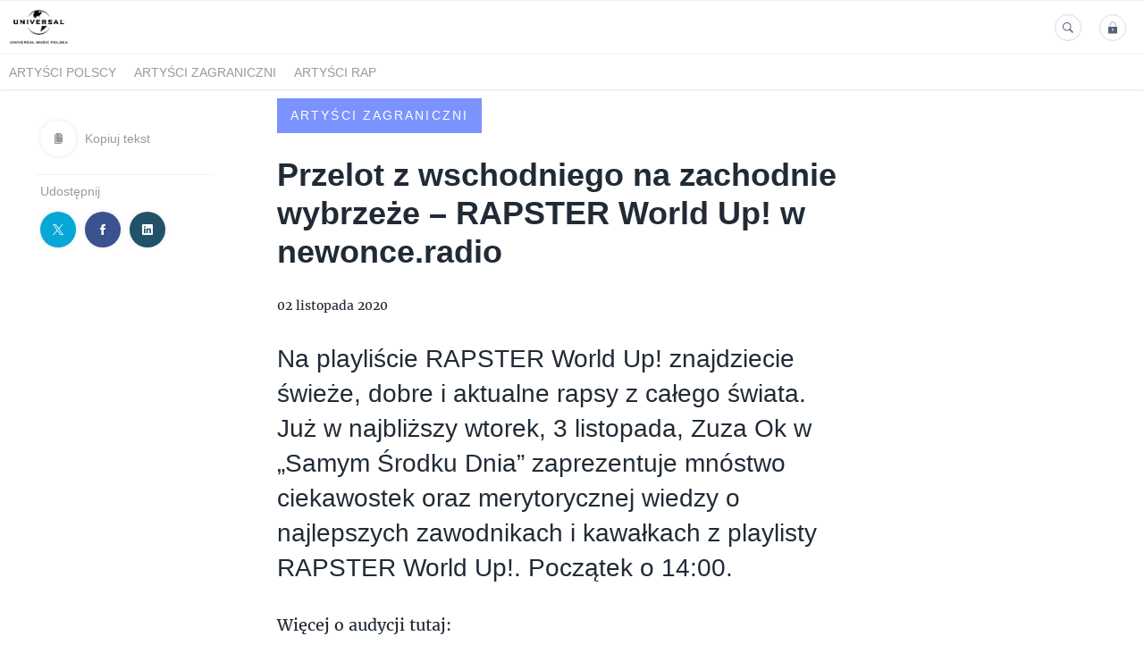

--- FILE ---
content_type: text/html; charset=utf-8
request_url: https://media.universalmusic.pl/114774-przelot-z-wschodniego-na-zachodnie-wybrzeze-rapster-world-up-w-newonceradio
body_size: 7846
content:
<!DOCTYPE html>
<html lang="pl">
<head>
  <meta charset="utf-8">
  

  <meta content="summary" name="twitter:card" /><meta content="index, follow" name="robots" /><title>Przelot z wschodniego na zachodnie wybrzeże – RAPSTER World Up! w newonce.radio</title><meta content="Przelot z wschodniego na zachodnie wybrzeże – RAPSTER World Up! w newonce.radio" property="og:title" /><meta content="Przelot z wschodniego na zachodnie wybrzeże – RAPSTER World Up! w newonce.radio" name="twitter:title" /><meta content="Na playliście RAPSTER World Up! znajdziecie świeże, dobre i aktualne rapsy z całego świata. Już w najbliższy wtorek, 3 listopada, Zuza Ok w „Samym Środku Dnia” zaprezentuje mnóstwo ciekawostek oraz merytorycznej wiedzy o najlepszych zawodnikach i kawałkach z playlisty RA..." name="description" /><meta content="Na playliście RAPSTER World Up! znajdziecie świeże, dobre i aktualne rapsy z całego świata. Już w najbliższy wtorek, 3 listopada, Zuza Ok w „Samym Środku Dnia” zaprezentuje mnóstwo ciekawostek oraz merytorycznej wiedzy o najlepszych zawodnikach i kawałkach z playlisty RA..." property="og:description" /><meta content="Na playliście RAPSTER World Up! znajdziecie świeże, dobre i aktualne rapsy z całego świata. Już w najbliższy wtorek, 3 listopada, Zuza Ok w „Samym Środku Dnia” zaprezentuje mnóstwo ciekawostek oraz merytorycznej wiedzy o najlepszych zawodnikach i kawałkach z playlisty RA..." name="twitter:description" />
  <meta content="IE=edge,chrome=1" http-equiv="X-UA-Compatible">
  <meta content="pl" http-equiv="Content-Language">
  <meta name="viewport" content="width=device-width, initial-scale=1.0">
  <style>
      html {
        display: none;
      }
  </style>
    <link rel="alternate" type="application/rss+xml" title="RSS" href=//media.universalmusic.pl/rss>
  <meta content="on" http-equiv="x-dns-prefetch-control" /><link href="https://googletagmanager.com" rel="dns-prefetch" /><link href="https://google-analytics.com" rel="dns-prefetch" /><link href="https://googleadservices.com" rel="dns-prefetch" /><link href="https://cdn.heapanalytics.com" rel="dns-prefetch" /><link href="https://widget.intercom.io" rel="dns-prefetch" /><link href="https://connect.facebook.net" rel="dns-prefetch" />
  <link href="https://prowly-prod.s3.eu-west-1.amazonaws.com/uploads/assets/5676/journals/1962/favicon/image/apple_touch_icon_logo_universal_favicon.png" rel="apple-touch-icon" sizes="180x180" /><link href="https://prowly-prod.s3.eu-west-1.amazonaws.com/uploads/assets/5676/journals/1962/favicon/image/icon_32_logo_universal_favicon.png" rel="icon" sizes="32x32" type="image/png" /><link href="https://prowly-prod.s3.eu-west-1.amazonaws.com/uploads/assets/5676/journals/1962/favicon/image/icon_16_logo_universal_favicon.png" rel="icon" sizes="16x16" type="image/png" />
  <script nonce="G8d+Ae1f7rdOSguvM6evAU+DU9wuyfhS+5058YT0m48="> </script>
    <link rel="preload" media="screen" href="//media.universalmusic.pl/assets/core_2_theme/all-4ac8691471c3af6079b1655191de50b07c752e59a6c425b34f3354612f5d839d.css" as="style" data-turbolinks-track="true" />
    <script nonce="G8d+Ae1f7rdOSguvM6evAU+DU9wuyfhS+5058YT0m48=">
      document.querySelector('link[rel="preload"]').onload = function() {
        this.rel = 'stylesheet';
      };
    </script>
      <style media="screen" type="text/css">
      .bg-client--base, .turbolinks-progress-bar {
        background: #5A79FF;
      }
      .bg-client--alpha-0, .bg-client--alpha {
        background: rgba(90,121,255,0.8);
      }
      .bg-client--alpha-0-1, .bg-client--alpha-1 {
        background: rgba(90,121,255,0.7);
      }
      .bg-client--alpha-0-2, .bg-client--alpha-2 {
        background: rgba(90,121,255,0.6);
      }
      .bg-client--alpha-0-3, .bg-client--alpha-3 {
        background: rgba(90,121,255,0.5);
      }
      .bg-client--alpha-0-4, .bg-client--alpha-4 {
        background: rgba(90,121,255,0.4);
      }
      .bg-client--alpha-0-5, .bg-client--alpha-5 {
        background: rgba(90,121,255,0.3);
      }
      .bg-client--alpha-0-6, .bg-client--alpha-6 {
        background: rgba(90,121,255,0.1);
      }
      .bg-client--hover:hover {
        background: #5A79FF;
      }
      .color-client--base {
        color: #5A79FF;
      }
      .color-client--hover:hover {
        color: #5A79FF;
      }
      .svg-client--hover:hover svg path {
        fill: #5A79FF;
      }
      .border-client, .border--client {
        border: 1px solid #5A79FF;
      }
      .border-client--base, .border--client--base {
        border-color: #5A79FF !important;
      }
      .border-client--hover:hover, .border--client--hover:hover {
        border: 1px solid #5A79FF !important;
      }
      .shadow-client--hover:hover, .shadow--client--hover:hover {
        box-shadow: 0px 0px 1px 6px rgba(90,121,255,0.1) !important;
      }
      .shadow-client--hover-2:hover, .shadow--client--hover-2:hover {
        box-shadow: 0px 0px 0px 3px rgba(90,121,255,0.3) !important;
      }
      .border-client--bottom {
        border-bottom: 3px solid #5A79FF;
      }
      .border-client--top {
        border-top: 3px solid #5A79FF;
      }
    </style>

  <link href="https://fonts.googleapis.com" rel="preconnect" /><link crossorigin="" href="https://fonts.gstatic.com" rel="preconnect" /><link href="https://fonts.googleapis.com/css2?family=Arial&amp;family=Arial&amp;display=swap" rel="stylesheet" /><style media="screen" type="text/css"> .header-font { font-family: Arial} body, .text-font { font-family:  Arial}</style><style media="screen" type="text/css"> .pr-header-font { font-family: Arial, sans-serif} .pr-text-font { font-family: Merriweather, serif}</style>
  <script nonce="G8d+Ae1f7rdOSguvM6evAU+DU9wuyfhS+5058YT0m48="> docReady(function() {   if(getCookie('cookies-agreement') === "true") {     loadScripts();   } }); function loadScripts() {   loadTwitterScripts();   loadFacebookConnect();   loadInstagram(); } function loadInstagram() {   var twitter=document.createElement('script');   twitter.setAttribute("type","text/javascript");   twitter.setAttribute("id","instagram-script");   twitter.setAttribute("async","");   twitter.setAttribute("defer","");   twitter.setAttribute("src","//platform.instagram.com/en_US/embeds.js");   document.getElementsByTagName("head")[0].appendChild(twitter); } function loadTwitterScripts() {   var twitter=document.createElement('script');   twitter.setAttribute("type","text/javascript");   twitter.setAttribute("id","twitter-wjs");   twitter.setAttribute("async","");   twitter.setAttribute("defer","");   twitter.setAttribute("src","//platform.twitter.com/widgets.js");   document.getElementsByTagName("head")[0].appendChild(twitter); } function loadFacebookConnect() {   var facebook=document.createElement('script');   facebook.setAttribute("type","text/javascript");   facebook.setAttribute("id","facebook-script");   facebook.append(`    (function(d, s, id){   var js, fjs = d.getElementsByTagName(s)[0];   if (d.getElementById(id)) {return;}   js = d.createElement(s); js.id = id;   js.src = "https://connect.facebook.net/en_US/sdk.js";   fjs.parentNode.insertBefore(js, fjs);   }(document, 'script', 'facebook-jssdk'));`);   document.getElementsByTagName("head")[0].appendChild(facebook); } function getCookie(key) {   var keyValue = document.cookie.match('(^|;) ?' + key + '=([^;]*)(;|$)');   return keyValue ? keyValue[2] : null; } function docReady(fn) {   if (document.readyState === "complete" || document.readyState === "interactive") {       setTimeout(fn, 1);   } else {       document.addEventListener("DOMContentLoaded", fn);   } }</script>
      <script type="application/ld+json">
      {
        "@context": "http://schema.org",
        "@type": "NewsArticle",
        "headline": "Przelot z wschodniego na zachodnie wybrzeże – RAPSTER World Up! w newonce.radio",
        "mainEntityOfPage": "https://media.universalmusic.pl/114774-przelot-z-wschodniego-na-zachodnie-wybrzeze-rapster-world-up-w-newonceradio",
        "datePublished": "2020-11-02T14:46:41.379Z",
        "dateModified": "2020-11-02T14:46:42.166Z",
        "description": "Na playliście RAPSTER World Up! znajdziecie świeże, dobre i aktualne rapsy z całego świata. Już w najbliższy wtorek, 3 listopada, Zuza Ok w „Samym Środku Dnia” zaprezentuje mnóstwo ciekawostek oraz merytorycznej wiedzy o najlepszych zawodnikach i kawałkach z playlisty RA..."
          ,
          "author": {
            "@type": "Organization",
            "name": "Paulina Grabska"
          }
        ,
        "publisher": {
          "@type": "Organization",
          "name": "Universal Music Polska &amp; Def Jam Recordings Poland - biuro prasowe"
            ,
            "logo": {
              "@type": "ImageObject",
              "url": "https://prowly-prod.s3.eu-west-1.amazonaws.com/uploads/press_rooms/company_logos/1962/f05aec06012e3487f58b49a55662845a.png",
              "width": "5000",
              "height": "3000"
            }
        }
      }
      </script>

  
  
  
  <script nonce="G8d+Ae1f7rdOSguvM6evAU+DU9wuyfhS+5058YT0m48="> function getCookie(key) {   var keyValue = document.cookie.match('(^|;) ?' + key + '=([^;]*)(;|$)');   return keyValue ? keyValue[2] : null; } function docReady(fn) {   if (document.readyState === "complete" || document.readyState === "interactive") {       setTimeout(fn, 1);   } else {      document.addEventListener("DOMContentLoaded", fn);   } }</script><script nonce="G8d+Ae1f7rdOSguvM6evAU+DU9wuyfhS+5058YT0m48="> docReady(function() {   if(getCookie('cookies-agreement') !== "false") {     var gaAsyncScript = document.createElement('script');     gaAsyncScript.setAttribute("async","");     gaAsyncScript.setAttribute("id","ga-async-script");     gaAsyncScript.setAttribute("src","https://www.googletagmanager.com/gtag/js?id=G-LEBJD2VDHB");     document.getElementsByTagName("head")[0].appendChild(gaAsyncScript);     var gaScript = document.createElement('script');     gaScript.setAttribute("id","ga-script");     gaScript.append(`window.dataLayer = window.dataLayer || [];     function gtag(){dataLayer.push(arguments);}     gtag('js', new Date());     gtag('config', 'G-LEBJD2VDHB');`);     document.getElementsByTagName("head")[0].appendChild(gaScript);   } });</script>
  <!-- Google Tag Manager -->
<script>(function(w,d,s,l,i){w[l]=w[l]||[];w[l].push({'gtm.start':
new Date().getTime(),event:'gtm.js'});var f=d.getElementsByTagName(s)[0],
j=d.createElement(s),dl=l!='dataLayer'?'&l='+l:'';j.async=true;j.src=
'https://www.googletagmanager.com/gtm.js?id='+i+dl;f.parentNode.insertBefore(j,f);
})(window,document,'script','dataLayer','GTM-M22HFP2');</script>
<!-- End Google Tag Manager -->
</head>
<body>
  
  <div class="pr-menu-wrapper pr-menu-upper-mobile" id="menu-story"><div class="pr-menu pr-menu-upper"><div class="pr-menu-upper-name"><a href="/" rel="" target="" title="Universal Music Polska &amp; Def Jam Recordings Poland - biuro prasowe"><img alt="Universal Music Polska &amp; Def Jam Recordings Poland - biuro prasowe logo" class="pr-menu-logo" src="https://prowly-prod.s3.eu-west-1.amazonaws.com/uploads/press_rooms/company_logos/1962/f05aec06012e3487f58b49a55662845a.png" /></a></div><div class="pr-menu-list-toggle-static margin-right--large"><i class="ion-android-menu pr-menu-mobile-open"></i></div><div class="pr-menu-list-toggle margin-right--large"><i class="ion-android-menu pr-menu-mobile-open"></i></div><div class="display-none--sm padding-right--base"><ul class="pr-menu-list"><li class="pr-menu-list-item pr-pr-menu-list-item--alt"><a class="pr-menu-list-item" href="/search"><i class="ion-ios-search-strong pr-menu-list-item-icon"></i></a></li><li class="pr-menu-list-item pr-menu-list-item--alt"><a class="pr-menu-list-item" href="/vip"><i class="ion-ios-locked pr-menu-list-item-icon"></i></a></li></ul></div></div><div class="pr-menu pr-menu-lower"><ul class="pr-menu-list flex--space-between flex--grow"><div class="pr-tabs--responsive"><ul class="pr-menu--responsive"><li class="pr-menu-list-item pr-menu-list-item--bottom pr-font--condensed header-font"><a class="pr-font--condensed" href="/releases/artysci-polscy">Artyści polscy</a></li><li class="pr-menu-list-item pr-menu-list-item--bottom pr-font--condensed header-font"><a class="pr-font--condensed" href="/releases/artysci-zagraniczni">Artyści zagraniczni</a></li><li class="pr-menu-list-item pr-menu-list-item--bottom pr-font--condensed header-font"><a class="pr-font--condensed" href="/releases/artysci-rap">Artyści Rap</a></li></ul><div class="pr-menu-more--responsive"><button class="pr-menu-list-item pr-font--uppercase pr-menu-list-item--bottom pr-font--condensed header-font" id="menu-bottom-toggle">Więcej<div class="ion-android-arrow-down flex--right margin-left--base" id="menu-bottom-toggle"></div></button><ul class="pr-menu-list-dropdown"></ul></div></div></ul></div><div class="pr-menu-mobile-container pr-menu pr-menu-mobile"><div class="pr-menu pr-menu-upper" style="position: fixed; top: 0; border: 1px solid #ededed;"><div class="pr-menu-upper-name"><a href="/" rel="" target="" title="Universal Music Polska &amp; Def Jam Recordings Poland - biuro prasowe"><img alt="Universal Music Polska &amp; Def Jam Recordings Poland - biuro prasowe logo" class="pr-menu-logo" src="https://prowly-prod.s3.eu-west-1.amazonaws.com/uploads/press_rooms/company_logos/1962/f05aec06012e3487f58b49a55662845a.png" /></a></div><div class="pr-menu-list-toggle-close margin-right--large"><i class="ion-android-close pr-menu-mobile-close pr-font--dark"></i></div></div><div class="flex--vertical flex--space-between"></div><ul class="pr-menu-list pr-menu-list-mobile"><li class="pr-menu-list-item pr-menu-list-item-mobile"><i class="ion-search pr-input__icon pr-text--xxxlarge margin-left--small margin-right--base"></i><div class="pr-menu-list-item header-font"><form action="/search" accept-charset="UTF-8" method="get"><input type="search" name="q" id="q" value="" placeholder="Szukaj" class="pr-menu-search-mobile" /></form></div></li><li class="pr-menu-list-item pr-menu-list-item-mobile"><a class="pr-menu-list-item pr-font--condensed-regular header-font" href="/releases/artysci-polscy">Artyści polscy</a></li><li class="pr-menu-list-item pr-menu-list-item-mobile"><a class="pr-menu-list-item pr-font--condensed-regular header-font" href="/releases/artysci-zagraniczni">Artyści zagraniczni</a></li><li class="pr-menu-list-item pr-menu-list-item-mobile"><a class="pr-menu-list-item pr-font--condensed-regular header-font" href="/releases/artysci-rap">Artyści Rap</a></li></ul><div class="flex flex--horizontal flex--space-between pr-menu-footer padding-bottom--base"><ul class="flex flex--horizontal"><li class="pr-menu-list-item pr-menu-list-item-mobile"><a class="pr-menu-list-item header-font" href="/vip">VIP</a></li></ul><div class="flex flex--horizontal"><div class="flex padding-right--small pr-mobile-menu--socialmedia"><a target="_blank" alt="twitter" rel="nofollow" href="https://twitter.com/intent/tweet?text=https://media.universalmusic.pl/114774-przelot-z-wschodniego-na-zachodnie-wybrzeze-rapster-world-up-w-newonceradio"><svg class="pr-header--large menu__list-item--icon padding-right--medium padding-left--small" viewBox="0 0 1200 1227" xmlns="http://www.w3.org/2000/svg"><path d="M714.163 519.284L1160.89 0H1055.03L667.137 450.887L357.328 0H0L468.492 681.821L0 1226.37H105.866L515.491 750.218L842.672 1226.37H1200L714.137 519.284H714.163ZM569.165 687.828L521.697 619.934L144.011 79.6944H306.615L611.412 515.685L658.88 583.579L1055.08 1150.3H892.476L569.165 687.854V687.828Z"></path></svg></a><a target="_blank" class="" alt="facebook" rel="nofollow" href="https://www.facebook.com/sharer/sharer.php?u=https://media.universalmusic.pl/114774-przelot-z-wschodniego-na-zachodnie-wybrzeze-rapster-world-up-w-newonceradio"><i class="ion-social-facebook pr-header--large menu__list-item--icon padding-right--medium padding-left--small"></i></a><a target="_blank" class="" alt="linkedin" rel="nofollow" href="https://www.linkedin.com/shareArticle?mini=true&amp;url=https://media.universalmusic.pl/114774-przelot-z-wschodniego-na-zachodnie-wybrzeze-rapster-world-up-w-newonceradio"><i class="ion-social-linkedin pr-header--large menu__list-item--icon padding-right--medium padding-left--small"></i></a></div></div></div></div></div><div class="pr-menu-title" id="menu-story-title"><div class="pr-menu padding--small"><div class="pr-text--xlarge pr-text--xlarge--truncate-line header-font pr-font--bold pr-font--dark margin-left--large text--main pr-font--condensed-regular">Przelot z wschodniego na zachodnie wybrzeże – RAPSTER World Up! w newonce.radio</div><div class="flex padding-right--base margin-right--base menu-social"><a target="_blank" alt="twitter" rel="nofollow" href="https://twitter.com/intent/tweet?text=https://media.universalmusic.pl/114774-przelot-z-wschodniego-na-zachodnie-wybrzeze-rapster-world-up-w-newonceradio"><div class="pr-menu-list-item-icon margin-right--base menu-icon border-client--hover svg-client--hover"><svg viewBox="0 0 1200 1227" xmlns="http://www.w3.org/2000/svg"><path d="M714.163 519.284L1160.89 0H1055.03L667.137 450.887L357.328 0H0L468.492 681.821L0 1226.37H105.866L515.491 750.218L842.672 1226.37H1200L714.137 519.284H714.163ZM569.165 687.828L521.697 619.934L144.011 79.6944H306.615L611.412 515.685L658.88 583.579L1055.08 1150.3H892.476L569.165 687.854V687.828Z"></path></svg></div></a><a target="_blank" class="" alt="facebook" rel="nofollow" href="https://www.facebook.com/sharer/sharer.php?u=https://media.universalmusic.pl/114774-przelot-z-wschodniego-na-zachodnie-wybrzeze-rapster-world-up-w-newonceradio"><i class="ion-social-facebook pr-menu-list-item-icon margin-right--base menu-icon border-client--hover color-client--hover"></i></a><a target="_blank" class="" alt="linkedin" rel="nofollow" href="https://www.linkedin.com/shareArticle?mini=true&amp;url=https://media.universalmusic.pl/114774-przelot-z-wschodniego-na-zachodnie-wybrzeze-rapster-world-up-w-newonceradio"><i class="ion-social-linkedin pr-menu-list-item-icon margin-right--base menu-icon border-client--hover color-client--hover"></i></a></div></div></div><div class="pr-menu-margin flex flex--vertical menu-margin--large pr-mbank-custom-margin"><div class="full-screen-height--content"><div class="full-screen-height"><div class="pr-menu-margin__top flex pr-flex-container pr-content" itemscope="" itemtype="//schema.org/Article"><div class="pr-flex-item-1 pr-side-column"><div class="pr-side-panel--small"><div id="js-story-side-panel"><div class="pr-side-panel"><div class="flex--vertical flex--left"><a target="_blank" href="/114774-przelot-z-wschodniego-na-zachodnie-wybrzeze-rapster-world-up-w-newonceradio/text"><div class="color-client--hover"><div class="flex--left color-client--hover pr-side-panel--group pr-story--sidepanel-space"><i class="ion-ios-copy pr-story--share-icon menu-icon border-client--hover color-client--hover"></i><div class="pr-story--sidepanel-labels"><div class="pr-story--text-small--sm header-font pr-font--condensed">Kopiuj tekst</div></div></div></div></a><div class="flex--left pr-story--sidepanel-space"><div class="pr-story--share-sapce-none pr-story--share-sapce"><div class="flex--left pr-story--text-small--sm header-font pr-font--condensed margin-bottom--base margin-right--small">Udostępnij</div><div class="flex"><div class="flex--left"><a target="_blank" alt="twitter" rel="nofollow" href="https://twitter.com/intent/tweet?text= https://media.universalmusic.pl/114774-przelot-z-wschodniego-na-zachodnie-wybrzeze-rapster-world-up-w-newonceradio"><div class="pr-story--share-icon menu-icon pr-story--share-icon-twitter"><svg viewBox="0 0 1200 1227" xmlns="http://www.w3.org/2000/svg"><path d="M714.163 519.284L1160.89 0H1055.03L667.137 450.887L357.328 0H0L468.492 681.821L0 1226.37H105.866L515.491 750.218L842.672 1226.37H1200L714.137 519.284H714.163ZM569.165 687.828L521.697 619.934L144.011 79.6944H306.615L611.412 515.685L658.88 583.579L1055.08 1150.3H892.476L569.165 687.854V687.828Z"></path></svg></div></a></div><div class="flex--left"><a target="_blank" alt="facebook" rel="nofollow" href="https://www.facebook.com/sharer/sharer.php?u=https://media.universalmusic.pl/114774-przelot-z-wschodniego-na-zachodnie-wybrzeze-rapster-world-up-w-newonceradio &amp;quote="><i class="ion-social-facebook pr-story--share-icon menu-icon pr-story--share-icon-facebook"></i></a></div><div class="flex--left"><a target="_blank" alt="linkedin" rel="nofollow" href="https://www.linkedin.com/shareArticle?mini=true&amp;url=https://media.universalmusic.pl/114774-przelot-z-wschodniego-na-zachodnie-wybrzeze-rapster-world-up-w-newonceradio"><i class="ion-social-linkedin pr-story--share-icon menu-icon pr-story--share-icon-linkedin"></i></a></div></div></div></div></div></div></div></div></div><div class="pr-flex-item-2"><div><div class="pr-story-category-small"><a href="/releases/artysci-zagraniczni"><div class="pr-story-category bg-client--alpha pr-text--medium pr-font--inverted pr-font--spacing pr-font--uppercase pr-font--condensed pr-header-font" itemprop="articleSection">Artyści zagraniczni</div></a></div><div class="pr-story-hero--title-container"><div class="pr-font--dark"><h1 class="pr-story--header margin-bottom--base text--wrap pr-font--condensed pr-header-font" itemprop="name">Przelot z wschodniego na zachodnie wybrzeże – RAPSTER World Up! w newonce.radio</h1></div><div class="pr-story--date"><p class="pr-story--text-small pr-font--condensed pr-text-font">02 listopada 2020</p></div></div></div><div class="pr-story-content"><div class="pr-story--element-space"><div class="pr-story-lead"><p class="pr-story--lead-sans pr-header-font" style="text-align: left">Na playliście RAPSTER World Up! znajdziecie świeże, dobre i aktualne rapsy z całego świata. Już w najbliższy wtorek, 3 listopada, Zuza Ok w „Samym Środku Dnia” zaprezentuje mnóstwo ciekawostek oraz merytorycznej wiedzy o najlepszych zawodnikach i kawałkach z playlisty RAPSTER World Up!. Początek o 14:00.<br></p></div></div><div class="pr-story--element-space"><div class="pr-story-paragraph"><div class="pr-story--text pr-text-font" style="text-align: left">Więcej o audycji tutaj:<br></div></div></div><div class="pr-story--element-space"><div class="pr-story--element-space--large" id="b6979347-8f7b-4466-96ca-92dee0eea18a"><div class="pr-story--element-space--url"><a target="blank" href="https://newonce.net/artykul/we-wtorek-newonceradio-zafunduje-wam-przelot-z-wschodniego-na-zachodnie-wybrzeze"><div class="flex pr-story-card"><div class="pr-story-card--image"><div class="pr-story-card--image--background" style="background-image: url(&#39;https://black-steel.app.elpassion.com/uploads/og_facebook/article/27213/details_1602418183-WWW_SAM_SRODEK.jpg&#39;)"></div></div><div class="pr-story-card--text flex--space-between flex--vertical"><div><p class="pr-story--text pr-story--text--truncate-2 margin-bottom--base">newonce.net | We wtorek newonce.radio zafunduje wam przelot z wschodniego na zachodnie wybrzeże. Tylko rapsy!</p></div><div><p class="pr-story--text-small pr-story--text-small--truncate margin-bottom--base">A wszystko dzięki playliście Rapster World Up! i ZuzieOK, która poprowadzi specjalną audycję w ramach Samego Środka Dnia.</p></div><div class="flex--right pr-story--url-readmore"><a target="blank" rel="nofollow" href="https://newonce.net/artykul/we-wtorek-newonceradio-zafunduje-wam-przelot-z-wschodniego-na-zachodnie-wybrzeze"><p class="pr-story--text-small pr-story--text-small--link">Czytaj więcej</p></a></div></div></div></a></div></div></div><div class="pr-story--element-space"><div class="pr-story-subheader"><h3 class="pr-story--subheader text--wrap pr-header-font" style="text-align: left">Subskrybuj playlistę RAPSTER World Up!:
</h3></div></div><div class="pr-story--element-space"><div class="pr-story--element-space--large" id="7a184e3b-d311-47ae-a3aa-d2fad5fc0533"><div class="pr-story--element-space--url"><a target="blank" href="https://spotifypl.lnk.to/RAPSTERWorldUp/"><div class="flex pr-story-card"><div class="pr-story-card--image"><div class="pr-story-card--image--background" style="background-image: url(&#39;https://linkstorage.linkfire.com/medialinks/images/02cb5661-7d8d-4ac2-b62e-15bd378fd06c/artwork-600x315.jpg&#39;)"></div></div><div class="pr-story-card--text flex--space-between flex--vertical"><div><p class="pr-story--text pr-story--text--truncate-2 margin-bottom--base">RAPSTER World Up!</p></div><div><p class="pr-story--text-small pr-story--text-small--truncate margin-bottom--base">Go to RAPSTER World Up!.</p></div><div class="flex--right pr-story--url-readmore"><a target="blank" rel="nofollow" href="https://spotifypl.lnk.to/RAPSTERWorldUp/"><p class="pr-story--text-small pr-story--text-small--link">Czytaj więcej</p></a></div></div></div></a></div></div></div><div class="pr-story--element-space"><div class="flex--vertical flex__self--center pr-story--mediacontacts-space"><div class="pr-media-contacts display--center"><div class="flex flex--wrapped flex--space-between flex--center"><div class="flex flex--middle pr-media-contact--space"><div class="pr-story--mediacontact-space pr-story--media-contact" itemprop="author" itemscope="" itemtype="http://schema.org/Person"><div class="flex--vertical flex--center pr-story--media-contact--info"><div class="pr-story--media-contact__avatar pr-shape--circle" style="background-image: url(&#39;https://prowly-prod.s3.eu-west-1.amazonaws.com/uploads/media_contact_picture/2997/avatar/preview_Paulina_Grabska_profilowe.jpg&#39;);background-size: cover; background-position: center center;"></div><div class="pr-contact--container-mobile"><div class="flex flex--vertical pr-contact--space-mobile"><p class="pr-story--texte pr-font--bold pr-font--dark pr-font--condensed margin-bottom--small margin-top--base pr-text-font" itemprop="name">Paulina Grabska</p><flex class="pr-story--media-contact__social flex--space-around"><div class="contact-link"><a target="_blank" rel="nofollow" href="mailto:paulina.grabska@umusic.com"><i class="ion-android-mail pr-shape--circle pr-contact--icon pr-color-social-chanel--mail pr-story--share-icon-mail"></i></a></div></flex></div><div class="flex pr-story--media-contact--occupation-info"><p class="pr-story--text-small pr-story--text-small--dark pr-font--condensed pr-text-font">Promocja internetowa<span class="pr-story--text-small pr-story--text-small--dark pr-font--condensed pr-text-font" itemprop="brand"> +48 785 883 494</span></p></div></div></div></div></div></div></div></div></div><div class="pr-story-share--desktop"><div class="flex flex--space-between"><div class="flex--left pr-story-export"><p class="pr-story--text-small header-font pr-story--share-text pr-font--condensed margin-right--base">Pobierz jako</p><div><a class="pr-button pr-button--blue pr-button--inverted margin-top--base pdf-download pr-story--text-small header-font pr-story--share-text border-client--hover color-client--hover pr-story--share-icon pr-story-export--button" data-alert="Przepraszamy, pojawił się błąd. Prosimy spróbować później." data-type="pdf" data-vip="false" id="114774" target="_self">PDF</a><div class="pdf-download-spinner hide display--none"><div class="spinner--dots"><div class="bg-client--base bounce0"></div><div class="bg-client--base bounce1"></div><div class="bg-client--base bounce2"></div></div></div></div><div><a class="pr-button pr-button--blue pr-button--inverted margin-top--base docx-download pr-story--text-small header-font pr-story--share-text border-client--hover color-client--hover pr-story--share-icon pr-story-export--button" data-alert="Przepraszamy, pojawił się błąd. Prosimy spróbować później." data-vip="false" id="114774" target="_self">DOCX</a><div class="docx-download-spinner hide display--none"><div class="spinner--dots"><div class="bg-client--base bounce0"></div><div class="bg-client--base bounce1"></div><div class="bg-client--base bounce2"></div></div></div></div></div><div class="flex--right"><p class="pr-story--text-small header-font pr-story--share-text pr-font--condensed margin-right--base">Udostępnij</p><div class="flex menu-social"><a target="_blank" alt="twitter" rel="nofollow" href="https://twitter.com/intent/tweet?text= https://media.universalmusic.pl/114774-przelot-z-wschodniego-na-zachodnie-wybrzeze-rapster-world-up-w-newonceradio"><div class="pr-story--share-icon menu-icon pr-story--share-icon-twitter"><svg viewBox="0 0 1200 1227" xmlns="http://www.w3.org/2000/svg"><path d="M714.163 519.284L1160.89 0H1055.03L667.137 450.887L357.328 0H0L468.492 681.821L0 1226.37H105.866L515.491 750.218L842.672 1226.37H1200L714.137 519.284H714.163ZM569.165 687.828L521.697 619.934L144.011 79.6944H306.615L611.412 515.685L658.88 583.579L1055.08 1150.3H892.476L569.165 687.854V687.828Z"></path></svg></div></a><a target="_blank" alt="facebook" rel="nofollow" href="https://www.facebook.com/sharer/sharer.php?u=https%3A%2F%2Fmedia.universalmusic.pl%2F114774-przelot-z-wschodniego-na-zachodnie-wybrzeze-rapster-world-up-w-newonceradio &amp;quote="><i class="ion-social-facebook pr-story--share-icon menu-icon pr-story--share-icon-facebook"></i></a><a target="_blank" alt="linkedin" rel="nofollow" href="https://www.linkedin.com/sharing/share-offsite?url=https%3A%2F%2Fmedia.universalmusic.pl%2F114774-przelot-z-wschodniego-na-zachodnie-wybrzeze-rapster-world-up-w-newonceradio"><i class="ion-social-linkedin pr-story--share-icon menu-icon pr-story--share-icon-linkedin"></i></a></div></div></div></div><div class="flex--wrapped flex--left pr-story-tag"><a href="/search?tag=Drake"><span class="flex pr-story--text-small header-font color-client--hover pr-story-tag-text border-client--hover pr-font--condensed">Drake</span></a><a href="/search?tag=internet+money"><span class="flex pr-story--text-small header-font color-client--hover pr-story-tag-text border-client--hover pr-font--condensed">internet money</span></a><a href="/search?tag=Pop+Smoke"><span class="flex pr-story--text-small header-font color-client--hover pr-story-tag-text border-client--hover pr-font--condensed">Pop Smoke</span></a><a href="/search?tag=hip-hop"><span class="flex pr-story--text-small header-font color-client--hover pr-story-tag-text border-client--hover pr-font--condensed">hip-hop</span></a></div></div></div></div><div class="pr-attachments--anchorpoint" id="attachments"></div><div class="pr-content"></div><div class="pr-content"><div id="attachments"><div class="flex flex--horizontal flex--space-between margin-top--large flex--vertical-mobile"><div class="pr-header--xsmall header-font pr-font--dark pr-font--bold pr-font-weight--bold margin-bottom--base pr-font--condensed">Powiązane artykuły</div></div><div class="flex flex--wrapped"><a class="grid__box-1-1" target="_self" href="/271069-drake-niespodziewanie-opublikowal-nowe-wydawnictwo"><div class="grid__box-content" itemscope="" itemtype="//schema.org/Article"><div class="pr-story"><div class="pr-story__background" content="https://prowly-prod.s3.eu-west-1.amazonaws.com/uploads/landing_page/template_background/271069/403726eeaf2b03e14bc4c5ced7336d0e.jpg" itemprop="thumbnailUrl" style="background-image: url(&#39;https://prowly-prod.s3.eu-west-1.amazonaws.com/uploads/landing_page/template_background/271069/403726eeaf2b03e14bc4c5ced7336d0e.jpg&#39;); background-position: center center;"></div><div class="pr-story__inner"><div class="pr-story__category-container"><h5 class="header-font pr-story__category pr-header--tiny pr-font--uppercase pr-font--spacing pr-font--inverted padding-left--base padding-right--base padding-top--small padding-bottom--small margin-bottom--small bg-client--alpha pr-font--condensed" itemprop="articleSection">Artyści zagraniczni</h5></div><div class="pr-story__bottom"><div class="pr-story__header-container"><h6 class="pr-story__header pr-header--small header--custom text--main" style="overflow: hidden;"><span class="pr-header--xsmall pr-header--xsmall--truncate header--custom pr-font--condensed pr-font--tile--title header-font" itemprop="headline">Drake niespodziewanie opublikował nowe wydawnictwo</span><span class="pr-story__header-background bg-client--alpha"></span></h6></div><div class="pr-mobile-info"><div class="flex flex--horizontal"><p class="pr-text--xxsmall pr-font--inverted margin-bottom--small pr-font--condensed"><span class="pr-font--condensed" itemprop="datePublished">17 listopada 2023</span></p></div></div><div class="pr-story__lead margin-top--small margin-right--medium">Artysta zapowiedział materiał zaledwie kilkanaście godzin przed premierą.</div><div class="pr-story__footer pr-story__footer--white"><div class="pr-story__footer-1 flex--vertical"><p class="pr-text--xxsmall text-font pr-font--condensed pr-font--condensed-regular">17 listopada 2023</p></div><div class="flex display--none-mobile"><object class="display--block"><a target="_blank" alt="twitter" rel="nofollow noopener" href="https://twitter.com/intent/tweet?text=https://media.universalmusic.pl/271069-drake-niespodziewanie-opublikowal-nowe-wydawnictwo"><div class="pr-story__footer-2 pr-story__footer-icon pr-shape--circle pr-shape--small"><svg viewBox="0 0 1200 1227" xmlns="http://www.w3.org/2000/svg"><path d="M714.163 519.284L1160.89 0H1055.03L667.137 450.887L357.328 0H0L468.492 681.821L0 1226.37H105.866L515.491 750.218L842.672 1226.37H1200L714.137 519.284H714.163ZM569.165 687.828L521.697 619.934L144.011 79.6944H306.615L611.412 515.685L658.88 583.579L1055.08 1150.3H892.476L569.165 687.854V687.828Z"></path></svg></div></a></object><object class="display--block"><a target="_blank" class="" alt="facebook" rel="nofollow noopener" href="https://www.facebook.com/sharer/sharer.php?u=https://media.universalmusic.pl/271069-drake-niespodziewanie-opublikowal-nowe-wydawnictwo"><i class="ion-social-facebook pr-story__footer-3 pr-story__footer-icon pr-shape--circle pr-shape--small story__footer-3-photo"></i></a></object><object class="display--block"><a target="_blank" class="" alt="linkedin" rel="nofollow noopener" href="https://www.linkedin.com/shareArticle?mini=true&amp;url=https://media.universalmusic.pl/271069-drake-niespodziewanie-opublikowal-nowe-wydawnictwo"><i class="ion-social-linkedin pr-story__footer-4 pr-story__footer-icon pr-shape--circle pr-shape--small story__footer-4-photo"></i></a></object></div></div></div></div></div></div></a><a class="grid__box-1-1" target="_self" href="/416526-drake-i-central-cee-podbijaja-internet-singlem-which-one"><div class="grid__box-content" itemscope="" itemtype="//schema.org/Article"><div class="pr-story"><div class="pr-story__background" content="https://prowly-prod.s3.eu-west-1.amazonaws.com/uploads/landing_page/template_background/416526/8bb8ca2b2f621b397c4d5bb2e6a033e1.jpg" itemprop="thumbnailUrl" style="background-image: url(&#39;https://prowly-prod.s3.eu-west-1.amazonaws.com/uploads/landing_page/template_background/416526/8bb8ca2b2f621b397c4d5bb2e6a033e1.jpg&#39;); background-position: center center;"></div><div class="pr-story__inner"><div class="pr-story__category-container"><h5 class="header-font pr-story__category pr-header--tiny pr-font--uppercase pr-font--spacing pr-font--inverted padding-left--base padding-right--base padding-top--small padding-bottom--small margin-bottom--small bg-client--alpha pr-font--condensed" itemprop="articleSection">Artyści zagraniczni</h5></div><div class="pr-story__bottom"><div class="pr-story__header-container"><h6 class="pr-story__header pr-header--small header--custom text--main" style="overflow: hidden;"><span class="pr-header--xsmall pr-header--xsmall--truncate header--custom pr-font--condensed pr-font--tile--title header-font" itemprop="headline">Drake i Central Cee podbijają internet singlem „Which One”</span><span class="pr-story__header-background bg-client--alpha"></span></h6></div><div class="pr-mobile-info"><div class="flex flex--horizontal"><p class="pr-text--xxsmall pr-font--inverted margin-bottom--small pr-font--condensed"><span class="pr-font--condensed" itemprop="datePublished">30 lipca 2025</span></p></div></div><div class="pr-story__lead margin-top--small margin-right--medium">To już drugi wspólny utwór artystów. </div><div class="pr-story__footer pr-story__footer--white"><div class="pr-story__footer-1 flex--vertical"><p class="pr-text--xxsmall text-font pr-font--condensed pr-font--condensed-regular">30 lipca 2025</p></div><div class="flex display--none-mobile"><object class="display--block"><a target="_blank" alt="twitter" rel="nofollow noopener" href="https://twitter.com/intent/tweet?text=https://media.universalmusic.pl/416526-drake-i-central-cee-podbijaja-internet-singlem-which-one"><div class="pr-story__footer-2 pr-story__footer-icon pr-shape--circle pr-shape--small"><svg viewBox="0 0 1200 1227" xmlns="http://www.w3.org/2000/svg"><path d="M714.163 519.284L1160.89 0H1055.03L667.137 450.887L357.328 0H0L468.492 681.821L0 1226.37H105.866L515.491 750.218L842.672 1226.37H1200L714.137 519.284H714.163ZM569.165 687.828L521.697 619.934L144.011 79.6944H306.615L611.412 515.685L658.88 583.579L1055.08 1150.3H892.476L569.165 687.854V687.828Z"></path></svg></div></a></object><object class="display--block"><a target="_blank" class="" alt="facebook" rel="nofollow noopener" href="https://www.facebook.com/sharer/sharer.php?u=https://media.universalmusic.pl/416526-drake-i-central-cee-podbijaja-internet-singlem-which-one"><i class="ion-social-facebook pr-story__footer-3 pr-story__footer-icon pr-shape--circle pr-shape--small story__footer-3-photo"></i></a></object><object class="display--block"><a target="_blank" class="" alt="linkedin" rel="nofollow noopener" href="https://www.linkedin.com/shareArticle?mini=true&amp;url=https://media.universalmusic.pl/416526-drake-i-central-cee-podbijaja-internet-singlem-which-one"><i class="ion-social-linkedin pr-story__footer-4 pr-story__footer-icon pr-shape--circle pr-shape--small story__footer-4-photo"></i></a></object></div></div></div></div></div></div></a><a class="grid__box-1-1" target="_self" href="/365902-lil-baby-wraca-z-dwoma-ognistymi-kawalkami"><div class="grid__box-content" itemscope="" itemtype="//schema.org/Article"><div class="pr-story"><div class="pr-story__background" content="https://prowly-prod.s3.eu-west-1.amazonaws.com/uploads/landing_page/template_background/365902/16509532b077598c4d0b23e3c07a806c.jpg" itemprop="thumbnailUrl" style="background-image: url(&#39;https://prowly-prod.s3.eu-west-1.amazonaws.com/uploads/landing_page/template_background/365902/16509532b077598c4d0b23e3c07a806c.jpg&#39;); background-position: center center;"></div><div class="pr-story__inner"><div class="pr-story__category-container"><h5 class="header-font pr-story__category pr-header--tiny pr-font--uppercase pr-font--spacing pr-font--inverted padding-left--base padding-right--base padding-top--small padding-bottom--small margin-bottom--small bg-client--alpha pr-font--condensed" itemprop="articleSection">Artyści zagraniczni</h5></div><div class="pr-story__bottom"><div class="pr-story__header-container"><h6 class="pr-story__header pr-header--small header--custom text--main" style="overflow: hidden;"><span class="pr-header--xsmall pr-header--xsmall--truncate header--custom pr-font--condensed pr-font--tile--title header-font" itemprop="headline">Lil Baby wraca z dwoma ognistymi kawałkami</span><span class="pr-story__header-background bg-client--alpha"></span></h6></div><div class="pr-mobile-info"><div class="flex flex--horizontal"><p class="pr-text--xxsmall pr-font--inverted margin-bottom--small pr-font--condensed"><span class="pr-font--condensed" itemprop="datePublished">18 listopada 2024</span></p></div></div><div class="pr-story__lead margin-top--small margin-right--medium">Supergwiazda rapu zilustrowała teledyskami obie nowości.</div><div class="pr-story__footer pr-story__footer--white"><div class="pr-story__footer-1 flex--vertical"><p class="pr-text--xxsmall text-font pr-font--condensed pr-font--condensed-regular">18 listopada 2024</p></div><div class="flex display--none-mobile"><object class="display--block"><a target="_blank" alt="twitter" rel="nofollow noopener" href="https://twitter.com/intent/tweet?text=https://media.universalmusic.pl/365902-lil-baby-wraca-z-dwoma-ognistymi-kawalkami"><div class="pr-story__footer-2 pr-story__footer-icon pr-shape--circle pr-shape--small"><svg viewBox="0 0 1200 1227" xmlns="http://www.w3.org/2000/svg"><path d="M714.163 519.284L1160.89 0H1055.03L667.137 450.887L357.328 0H0L468.492 681.821L0 1226.37H105.866L515.491 750.218L842.672 1226.37H1200L714.137 519.284H714.163ZM569.165 687.828L521.697 619.934L144.011 79.6944H306.615L611.412 515.685L658.88 583.579L1055.08 1150.3H892.476L569.165 687.854V687.828Z"></path></svg></div></a></object><object class="display--block"><a target="_blank" class="" alt="facebook" rel="nofollow noopener" href="https://www.facebook.com/sharer/sharer.php?u=https://media.universalmusic.pl/365902-lil-baby-wraca-z-dwoma-ognistymi-kawalkami"><i class="ion-social-facebook pr-story__footer-3 pr-story__footer-icon pr-shape--circle pr-shape--small story__footer-3-photo"></i></a></object><object class="display--block"><a target="_blank" class="" alt="linkedin" rel="nofollow noopener" href="https://www.linkedin.com/shareArticle?mini=true&amp;url=https://media.universalmusic.pl/365902-lil-baby-wraca-z-dwoma-ognistymi-kawalkami"><i class="ion-social-linkedin pr-story__footer-4 pr-story__footer-icon pr-shape--circle pr-shape--small story__footer-4-photo"></i></a></object></div></div></div></div></div></div></a><a class="grid__box-1-1" target="_self" href="/330952-wyczekiwany-album-camili-cabello-cxoxo-juz-dostepny"><div class="grid__box-content" itemscope="" itemtype="//schema.org/Article"><div class="pr-story"><div class="pr-story__background" content="https://prowly-prod.s3.eu-west-1.amazonaws.com/uploads/landing_page/template_background/330952/65ed1ebe6a4592f1ff12d9d589c286b4.jpg" itemprop="thumbnailUrl" style="background-image: url(&#39;https://prowly-prod.s3.eu-west-1.amazonaws.com/uploads/landing_page/template_background/330952/65ed1ebe6a4592f1ff12d9d589c286b4.jpg&#39;); background-position: center center;"></div><div class="pr-story__inner"><div class="pr-story__category-container"><h5 class="header-font pr-story__category pr-header--tiny pr-font--uppercase pr-font--spacing pr-font--inverted padding-left--base padding-right--base padding-top--small padding-bottom--small margin-bottom--small bg-client--alpha pr-font--condensed" itemprop="articleSection">Artyści zagraniczni</h5></div><div class="pr-story__bottom"><div class="pr-story__header-container"><h6 class="pr-story__header pr-header--small header--custom text--main" style="overflow: hidden;"><span class="pr-header--xsmall pr-header--xsmall--truncate header--custom pr-font--condensed pr-font--tile--title header-font" itemprop="headline">Wyczekiwany album Camili Cabello „C,XOXO” już dostępny</span><span class="pr-story__header-background bg-client--alpha"></span></h6></div><div class="pr-mobile-info"><div class="flex flex--horizontal"><p class="pr-text--xxsmall pr-font--inverted margin-bottom--small pr-font--condensed"><span class="pr-font--condensed" itemprop="datePublished">28 czerwca 2024</span></p></div></div><div class="pr-story__lead margin-top--small margin-right--medium">Na krążku znalazł się m.in. letni hit „Hot Uptown” z udziałem Drake’a.</div><div class="pr-story__footer pr-story__footer--white"><div class="pr-story__footer-1 flex--vertical"><p class="pr-text--xxsmall text-font pr-font--condensed pr-font--condensed-regular">28 czerwca 2024</p></div><div class="flex display--none-mobile"><object class="display--block"><a target="_blank" alt="twitter" rel="nofollow noopener" href="https://twitter.com/intent/tweet?text=https://media.universalmusic.pl/330952-wyczekiwany-album-camili-cabello-cxoxo-juz-dostepny"><div class="pr-story__footer-2 pr-story__footer-icon pr-shape--circle pr-shape--small"><svg viewBox="0 0 1200 1227" xmlns="http://www.w3.org/2000/svg"><path d="M714.163 519.284L1160.89 0H1055.03L667.137 450.887L357.328 0H0L468.492 681.821L0 1226.37H105.866L515.491 750.218L842.672 1226.37H1200L714.137 519.284H714.163ZM569.165 687.828L521.697 619.934L144.011 79.6944H306.615L611.412 515.685L658.88 583.579L1055.08 1150.3H892.476L569.165 687.854V687.828Z"></path></svg></div></a></object><object class="display--block"><a target="_blank" class="" alt="facebook" rel="nofollow noopener" href="https://www.facebook.com/sharer/sharer.php?u=https://media.universalmusic.pl/330952-wyczekiwany-album-camili-cabello-cxoxo-juz-dostepny"><i class="ion-social-facebook pr-story__footer-3 pr-story__footer-icon pr-shape--circle pr-shape--small story__footer-3-photo"></i></a></object><object class="display--block"><a target="_blank" class="" alt="linkedin" rel="nofollow noopener" href="https://www.linkedin.com/shareArticle?mini=true&amp;url=https://media.universalmusic.pl/330952-wyczekiwany-album-camili-cabello-cxoxo-juz-dostepny"><i class="ion-social-linkedin pr-story__footer-4 pr-story__footer-icon pr-shape--circle pr-shape--small story__footer-4-photo"></i></a></object></div></div></div></div></div></div></a></div></div></div></div><div class="pr-story--bottom-menu border-client--bottom pr-mobile-menu--socialmedia flex flex--space-between flex--strech"><div class="flex padding-right--small"><a target="_blank" href="/114774-przelot-z-wschodniego-na-zachodnie-wybrzeze-rapster-world-up-w-newonceradio/text"><div class="pr-story--share-icon-outline"><i class="ion-ios-copy pr-story--share-icon menu-icon border-client--hover color-client--hover"></i></div></a><a class="color-client--hover" href="#attachments"><div class="pr-story--share-icon-outline"><i class="ion-ios-cloud-download pr-story--share-icon menu-icon border-client--hover color-client--hover"></i></div></a></div><div class="flex padding-right--small"><a target="_blank" alt="twitter" rel="nofollow" href="https://twitter.com/intent/tweet?text=Przelot z wschodniego na zachodnie wybrzeże – RAPSTER World Up! w newonce.radio https://media.universalmusic.pl/114774-przelot-z-wschodniego-na-zachodnie-wybrzeze-rapster-world-up-w-newonceradio"><div class="pr-story--share-icon-outline"><div class="pr-story--share-icon menu-icon pr-color-social-chanel--twitter"><svg viewBox="0 0 1200 1227" xmlns="http://www.w3.org/2000/svg"><path d="M714.163 519.284L1160.89 0H1055.03L667.137 450.887L357.328 0H0L468.492 681.821L0 1226.37H105.866L515.491 750.218L842.672 1226.37H1200L714.137 519.284H714.163ZM569.165 687.828L521.697 619.934L144.011 79.6944H306.615L611.412 515.685L658.88 583.579L1055.08 1150.3H892.476L569.165 687.854V687.828Z"></path></svg></div></div></a><a target="_blank" class="" alt="facebook" rel="nofollow" href="https://www.facebook.com/sharer/sharer.php?u=https://media.universalmusic.pl/114774-przelot-z-wschodniego-na-zachodnie-wybrzeze-rapster-world-up-w-newonceradio"><div class="pr-story--share-icon-outline"><i class="ion-social-facebook pr-story--share-icon menu-icon pr-color-social-chanel--facebook"></i></div></a><a target="_blank" class="" alt="linkedin" rel="nofollow" href="https://www.linkedin.com/shareArticle?mini=true&amp;url=https://media.universalmusic.pl/114774-przelot-z-wschodniego-na-zachodnie-wybrzeze-rapster-world-up-w-newonceradio"><div class="pr-story--share-icon-outline"><i class="ion-social-linkedin pr-story--share-icon menu-icon border-client--hover pr-color-social-chanel--linkedinColor"></i></div></a></div></div><div class="pr-footer pr-footer-wrapper border-client--bottom flex--bottom flex--space-between"><div class="pr-footer-text header-font pr-text--large pr-font--condensed"></div><div class="flex pr-footer-policies"></div><div class="flex pr-footer-share"><div class="flex padding-right--small"><a target="_blank" class="js-social-share" alt="twitter" rel="nofollow noopener" href="https://twitter.com/intent/tweet?text=Universal Music Polska &amp; Def Jam Recordings Poland - biuro prasowe https://media.universalmusic.pl"><div class="pr-footer-icon border-client--hover color-client--hover svg-client--hover"><svg viewBox="0 0 1200 1227" xmlns="http://www.w3.org/2000/svg"><path d="M714.163 519.284L1160.89 0H1055.03L667.137 450.887L357.328 0H0L468.492 681.821L0 1226.37H105.866L515.491 750.218L842.672 1226.37H1200L714.137 519.284H714.163ZM569.165 687.828L521.697 619.934L144.011 79.6944H306.615L611.412 515.685L658.88 583.579L1055.08 1150.3H892.476L569.165 687.854V687.828Z"></path></svg></div></a><a target="_blank" class="js-social-share" alt="twitter" rel="nofollow noopener" href="https://www.facebook.com/sharer/sharer.php?u=https://media.universalmusic.pl"><i class="ion-social-facebook pr-footer-icon border-client--hover color-client--hover"></i></a><a target="_blank" class="js-social-share" alt="twitter" rel="nofollow noopener" href="https://www.linkedin.com/shareArticle?mini=true&amp;url=https://media.universalmusic.pl"><i class="ion-social-linkedin pr-footer-icon border-client--hover color-client--hover"></i></a></div></div></div><div class="pr-leadform-popup"><div class="flex--right pr-leadform-popup-icon"><i class="ion-android-close"></i></div><div class="pr-leadform-popup-content"><div class="pr-header--xsmall pr-leadform-popup-title" data-title="Na Twój adres e-mail została wysłana prośba o potwierdzenie subskrypcji."></div><div class="pr-text--small pr-ie-width-fix" data-text="Potwierdzając subskrypcję wyrażasz zgodę na przetwarzanie Twoich danych w celu otrzymywania treści publikowanych w serwisie."></div></div></div></div></div>


  <script src="/assets/core_2_theme/all-ecd69e912a7b983df07a5b39a0f44bdb8029c77335b6e428898fcf850d4fe740.js" data-turbolinks-track="true"></script><script src="/assets/youtube-099d372bf1bea55e76bc4e41a4a655371a1b78cc8c5cde082367604eb9eb2532.js"></script>

  <!-- <script src="//media.universalmusic.pl/assets/core_2_theme/all-ecd69e912a7b983df07a5b39a0f44bdb8029c77335b6e428898fcf850d4fe740.js" data-turbolinks-track="true"></script> -->
  <!-- Google Tag Manager (noscript) -->
<noscript><iframe src="https://www.googletagmanager.com/ns.html?id=GTM-M22HFP2"
height="0" width="0" style="display:none;visibility:hidden"></iframe></noscript>
<!-- End Google Tag Manager (noscript) -->
  
  <!--  -->
</body>
</html>
